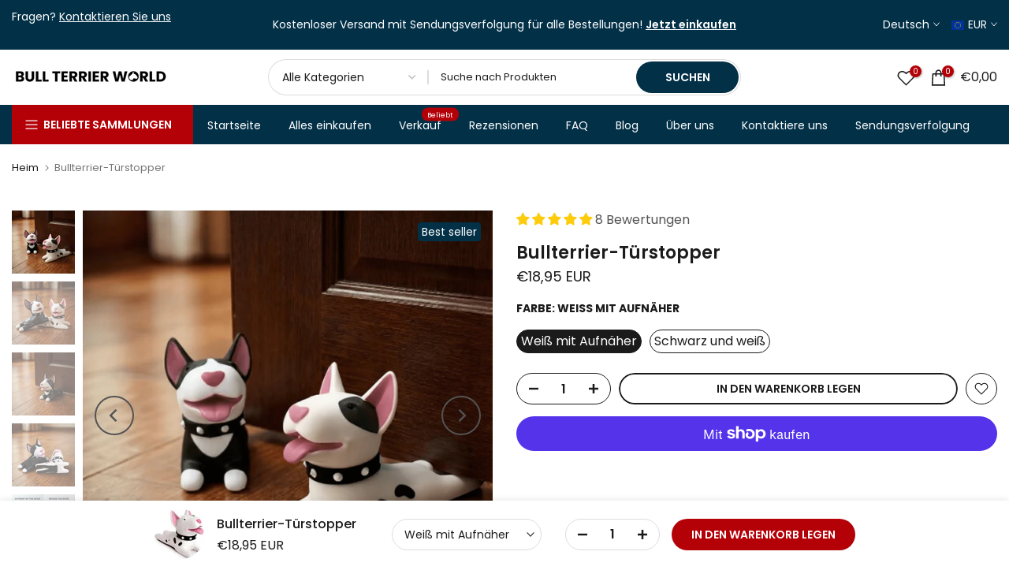

--- FILE ---
content_type: text/html; charset=utf-8
request_url: https://bullterrier.world/de-nl/search/?section_id=header-categories
body_size: 297
content:
<div id="shopify-section-header-categories" class="shopify-section t4s-section t4s-header-categories t4s-is-header-categories t4s-d-none"><link rel="stylesheet" href="//bullterrier.world/cdn/shop/t/193/assets/mega-menu.css?v=59262847327353016741767126937" media="all">
<ul id="t4s-nav-categories" class="t4s-nav__categories"><li id="item_89516c5f-25a1-4a59-a811-ffdfcb829093" class="t4s-type__simple t4s-menu-item" ><a class="t4s-lh-1 t4s-d-flex t4s-align-items-center t4s-pr" href="/de-nl/collections/most-popular-products" target="_self">Bestseller</a></li><li id="item_65731d25-15ce-43b7-a7df-696619d2a7e2" class="t4s-type__simple t4s-menu-item" ><a class="t4s-lh-1 t4s-d-flex t4s-align-items-center t4s-pr" href="/de-nl/collections/dogwear" target="_self">Hundebekleidung</a></li><li id="item_f0968cfa-0cc3-4d6f-8f9a-e349cbc6424f" class="t4s-type__simple t4s-menu-item" ><a class="t4s-lh-1 t4s-d-flex t4s-align-items-center t4s-pr" href="/de-nl/collections/harnesses" target="_self">Geschirre</a></li><li id="item_lv0_base_UFaJnC" class="t4s-type__simple t4s-menu-item" ><a class="t4s-lh-1 t4s-d-flex t4s-align-items-center t4s-pr" href="/de-nl/collections/bull-terrier-accessories-home-decor" target="_self">Zubehör & Wohnkultur</a></li><li id="item_a2b1fb5d-361f-4a43-9055-d345e58fabad" class="t4s-type__simple t4s-menu-item" ><a class="t4s-lh-1 t4s-d-flex t4s-align-items-center t4s-pr" href="/de-nl/collections/bull-terrier-shoes-and-socks" target="_self">Schuhe und Socken</a></li></ul></div>

--- FILE ---
content_type: text/css
request_url: https://bullterrier.world/cdn/shop/t/193/assets/categories-menu.css?v=25083151908199960011767126875
body_size: 98
content:
/** Shopify CDN: Minification failed

Line 6:2225 Unexpected "{"

**/
.t4s-categories__wrapper{top:100%;right:0;left:0;z-index:9;visibility:hidden;transition:all .2s ease;-webkit-transform:translateY(15px) translateZ(0);transform:translateY(15px) translateZ(0);pointer-events:none;padding:15px 0;padding:0;background-color:#fff;box-shadow:0 5px 15px 0 rgb(0 0 0 / 15%)}.t4s-categories__wrapper .t4s-svg-spinner{width:2rem;height:2rem;line-height:0;--color-foreground:18, 18, 18;margin:20px auto;display:block}.t4s-categories__wrapper .t4s-svg-spinner:not([hidden]) .t4s-path{stroke:var(--secondary-color)}.t4s-h-cat.is-action__hover .t4s-categories__wrapper,.t4s-h-cat:hover .t4s-categories__wrapper{visibility:visible;opacity:1;-webkit-transform:none;transform:none;pointer-events:auto}#t4s-nav-categories>li>a{font-size:12px;padding:8px 15px;color:var(--text-color);position:relative;min-height:38px;transition:all .3s}#t4s-nav-categories>li>a:hover,#t4s-nav-categories .t4s-sub-menu a{color:var(--text-color)!important}#t4s-nav-categories .type_mn_link>a{color:var(--text-color)!important}#t4s-nav-categories .t4s-sub-menu a:hover{color:var(--accent-color)!important}#t4s-nav-categories>li>a:hover{background-color:rgba(var(--text-color-rgb),.08)}#t4s-nav-categories>li:not(:last-child)>a:before{content:"";position:absolute;top:100%;height:1px;background-color:var(--border-color);z-index:22;display:block;left:0;right:0;width:100%;background-color:rgba(var(--text-color-rgb),.15)}#t4s-nav-categories{padding:0;margin:0}#t4s-nav-categories svg.t4s-icon-select-arrow{transform:rotate(270deg)}#t4s-nav-categories>li{position:relative}#t4s-nav-categories>li>a i{font-size:22px;margin-right:4px}#t4s-nav-categories .t4s_lb_nav{position:relative;right:auto;margin-top:0;margin-left:3px;display:inline-block;line-height:14px;min-width:30px}#t4s-nav-categories li .t4s-sub-menu{padding:15px 0}#t4s-nav-categories li.t4s-type__lv0_mega .t4s-sub-menu{padding:20px}#t4s-nav-categories li.t4s-type__lv0_mega .t4s-sub-menu li.t4s-menu-item{padding-left:0;padding-right:0}#t4s-nav-categories .type_mn_link .t4s-heading{margin-bottom:10px;padding-bottom:5px}#t4s-nav-categories .t4s-sub-menu .t4s-menu-item{position:relative;padding:5px 20px}#t4s-nav-categories .t4s-sub-menu .type_mn_link .t4s-menu-item,{padding:5px 0}#t4s-nav-categories .t4s-sub-menu .type_mn_link2 a{padding:10px 0}#t4s-nav-categories .t4s-sub-menu .type_mn_link2 a:first-child{padding-top:0}#t4s-nav-categories .t4s-sub-menu .type_mn_link2 a:last-child{padding-bottom:0}#t4s-nav-categories>li>.t4s-sub-menu .t4s-sub-menu{position:absolute;left:100%;min-width:270px;padding:15px 0;top:0;background-color:#fff;box-shadow:0 5px 15px #00000026;visibility:hidden;opacity:0;transition:all .2s ease;-webkit-transform:translateY(15px) translateZ(0);transform:translateY(15px) translateZ(0);pointer-events:none}#t4s-nav-categories .t4s-sub-menu .has--children>a{width:100%;display:inline-block;position:relative;padding:0}#t4s-nav-categories .t4s-sub-menu .has--children>a svg{position:absolute;top:50%;transform:translateY(-50%);right:0;width:7px}#t4s-nav-categories>li>.t4s-sub-menu .t4s-menu-item:hover>.t4s-sub-menu{visibility:visible;-webkit-transform:translateY(0) translateZ(0);transform:translateY(0) translateZ(0);pointer-events:auto;opacity:1}#t4s-nav-categories .t4s_lb_nav{position:relative;right:auto;margin-top:0;margin-left:3px;display:inline-block;line-height:14px;min-width:30px;left:auto}